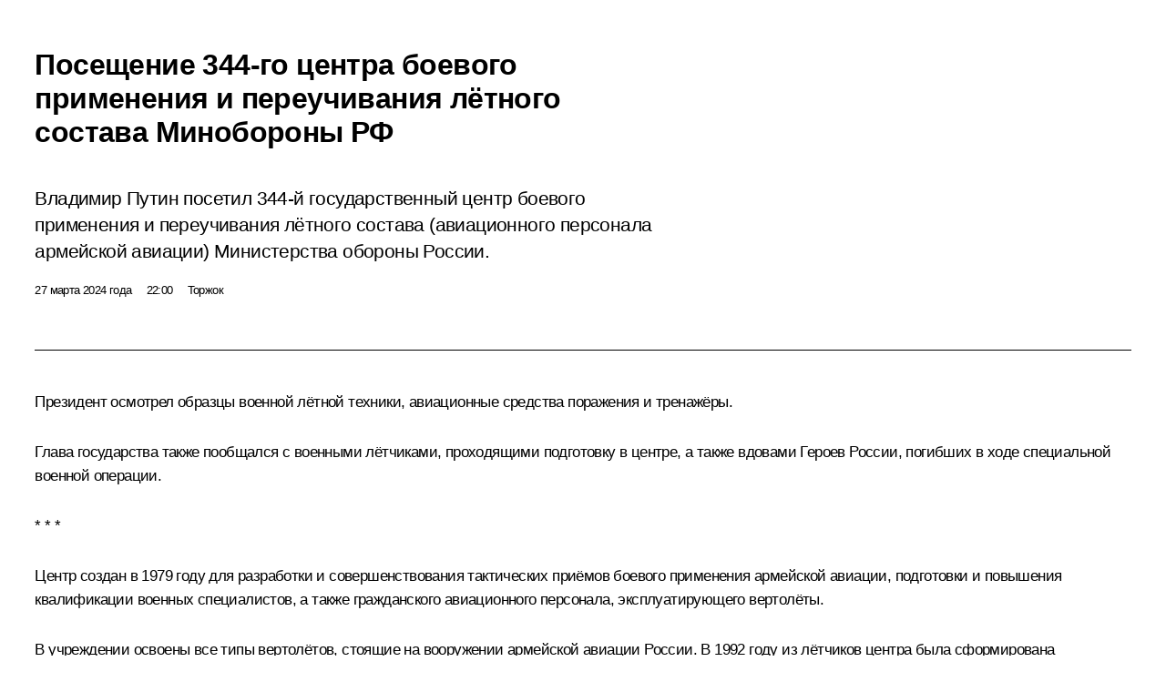

--- FILE ---
content_type: text/html; charset=UTF-8
request_url: http://kremlin.ru/events/president/news/73749/print
body_size: 21988
content:
<!doctype html> <!--[if lt IE 7 ]> <html class="ie6" lang="ru"> <![endif]--> <!--[if IE 7 ]> <html class="ie7" lang="ru"> <![endif]--> <!--[if IE 8 ]> <html class="ie8" lang="ru"> <![endif]--> <!--[if IE 9 ]> <html class="ie9" lang="ru"> <![endif]--> <!--[if gt IE 8]><!--> <html lang="ru" class="no-js" itemscope="itemscope" xmlns="http://www.w3.org/1999/xhtml" itemtype="http://schema.org/ItemPage" prefix="og: http://ogp.me/ns# video: http://ogp.me/ns/video# ya: http://webmaster.yandex.ru/vocabularies/"> <!--<![endif]--> <head> <meta charset="utf-8"/> <title itemprop="name">Посещение 344-го центра боевого применения и переучивания лётного состава Минобороны РФ • Президент России</title> <meta name="description" content="Владимир Путин посетил 344-й государственный центр боевого применения и переучивания лётного состава (авиационного персонала армейской авиации) Министерства обороны России."/> <meta name="keywords" content="Новости ,Деятельность Президента"/> <meta itemprop="inLanguage" content="ru"/> <meta name="msapplication-TileColor" content="#091a42"> <meta name="theme-color" content="#ffffff"> <meta name="theme-color" content="#091A42" />  <meta name="viewport" content="width=device-width,initial-scale=1,minimum-scale=0.7,ya-title=#061a44"/>  <meta name="apple-mobile-web-app-capable" content="yes"/> <meta name="apple-mobile-web-app-title" content="Президент России"/> <meta name="format-detection" content="telephone=yes"/> <meta name="apple-mobile-web-app-status-bar-style" content="default"/>  <meta name="msapplication-TileColor" content="#061a44"/> <meta name="msapplication-TileImage" content="/static/mstile-144x144.png"/> <meta name="msapplication-allowDomainApiCalls" content="true"/> <meta name="msapplication-starturl" content="/"/> <meta name="theme-color" content="#061a44"/> <meta name="application-name" content="Президент России"/>   <meta property="og:site_name" content="Президент России"/>  <meta name="twitter:site" content="@KremlinRussia"/>   <meta property="og:type" content="article"/>  <meta property="og:title" content="Посещение 344-го центра боевого применения и переучивания лётного состава Минобороны РФ"/> <meta property="og:description" content="Владимир Путин посетил 344-й государственный центр боевого применения и переучивания лётного состава (авиационного персонала армейской авиации) Министерства обороны России."/> <meta property="og:url" content="http://kremlin.ru/events/president/news/73749"/> <meta property="og:image" content="http://static.kremlin.ru/media/events/photos/medium/lAqcaIgVwHRP8qOq598zRVYJ12BrexkV.jpg"/>    <meta property="ya:ovs:adult" content="false"/>  <meta property="ya:ovs:upload_date" content="2024-03-27"/>      <meta name="twitter:card" content="summary"/>   <meta name="twitter:description" content="Владимир Путин посетил 344-й государственный центр боевого применения и переучивания лётного состава (авиационного персонала армейской авиации) Министерства обороны России."/> <meta name="twitter:title" content="Посещение 344-го центра боевого применения и переучивания лётного состава Минобороны РФ"/>    <meta name="twitter:image:src" content="http://static.kremlin.ru/media/events/photos/medium/lAqcaIgVwHRP8qOq598zRVYJ12BrexkV.jpg"/> <meta name="twitter:image:width" content="680"/> <meta name="twitter:image:height" content="420"/>           <link rel="icon" type="image/png" href="/static/favicon-32x32.png" sizes="32x32"/>   <link rel="icon" type="image/png" href="/static/favicon-96x96.png" sizes="96x96"/>   <link rel="icon" type="image/png" href="/static/favicon-16x16.png" sizes="16x16"/>    <link rel="icon" type="image/png" href="/static/android-chrome-192x192.png" sizes="192x192"/> <link rel="manifest" href="/static/ru/manifest.json"/>         <link rel="apple-touch-icon" href="/static/apple-touch-icon-57x57.png" sizes="57x57"/>   <link rel="apple-touch-icon" href="/static/apple-touch-icon-60x60.png" sizes="60x60"/>   <link rel="apple-touch-icon" href="/static/apple-touch-icon-72x72.png" sizes="72x72"/>   <link rel="apple-touch-icon" href="/static/apple-touch-icon-76x76.png" sizes="76x76"/>   <link rel="apple-touch-icon" href="/static/apple-touch-icon-114x114.png" sizes="114x114"/>   <link rel="apple-touch-icon" href="/static/apple-touch-icon-120x120.png" sizes="120x120"/>   <link rel="apple-touch-icon" href="/static/apple-touch-icon-144x144.png" sizes="144x144"/>   <link rel="apple-touch-icon" href="/static/apple-touch-icon-152x152.png" sizes="152x152"/>   <link rel="apple-touch-icon" href="/static/apple-touch-icon-180x180.png" sizes="180x180"/>               <link rel="stylesheet" type="text/css" media="all" href="/static/css/screen.css?12bb0da1b2"/> <link rel="stylesheet" href="/static/css/print.css" media="all"/>  <!--[if lt IE 9]> <link rel="stylesheet" href="/static/css/ie8.css"/> <script type="text/javascript" src="/static/js/vendor/html5shiv.js"></script> <script type="text/javascript" src="/static/js/vendor/respond.src.js"></script> <script type="text/javascript" src="/static/js/vendor/Konsole.js"></script> <![endif]--> <!--[if lte IE 9]> <link rel="stylesheet" href="/static/css/ie9.css"/> <script type="text/javascript" src="/static/js/vendor/ierange-m2.js"></script> <![endif]--> <!--[if lte IE 6]> <link rel="stylesheet" href="/static/css/ie6.css"/> <![endif]--> <link rel="alternate" type="text/html" hreflang="en" href="http://en.kremlin.ru/events/president/news/73749/print"/>   <link rel="author" href="/about"/> <link rel="home" href="/"/> <link rel="search" href="/opensearch.xml" title="Президент России" type="application/opensearchdescription+xml"/> <link rel="image_src" href="http://static.kremlin.ru/media/events/photos/medium/lAqcaIgVwHRP8qOq598zRVYJ12BrexkV.jpg" /><link rel="canonical" href="http://kremlin.ru/events/president/news/73749" /> <script type="text/javascript">
window.config = {staticUrl: '/static/',mediaUrl: 'http://static.kremlin.ru/media/',internalDomains: 'kremlin.ru|uznai-prezidenta.ru|openkremlin.ru|президент.рф|xn--d1abbgf6aiiy.xn--p1ai'};
</script></head> <body class=" is-reading"> <div class="header" itemscope="itemscope" itemtype="http://schema.org/WPHeader" role="banner"> <div class="topline topline__menu"> <a class="topline__toggleaside" accesskey="=" aria-label="Меню портала" role="button" href="#sidebar" title="Меню портала"><i></i></a> <div class="topline__in"> <a href="/" class="topline__head" rel="home" accesskey="1" data-title="Президент России"> <i class="topline__logo"></i>Президент России</a> <div class="topline__togglemore" data-url="/mobile-menu"> <i class="topline__togglemore_button"></i> </div> <div class="topline__more"> <nav aria-label="Основное меню"> <ul class="nav"><li class="nav__item" itemscope="itemscope" itemtype="http://schema.org/SiteNavigationElement"> <a href="/events/president/news" class="nav__link is-active" accesskey="2" itemprop="url"><span itemprop="name">События</span></a> </li><li class="nav__item" itemscope="itemscope" itemtype="http://schema.org/SiteNavigationElement"> <a href="/structure/president" class="nav__link" accesskey="3" itemprop="url"><span itemprop="name">Структура</span></a> </li><li class="nav__item" itemscope="itemscope" itemtype="http://schema.org/SiteNavigationElement"> <a href="/multimedia/video" class="nav__link" accesskey="4" itemprop="url"><span itemprop="name">Видео и фото</span></a> </li><li class="nav__item" itemscope="itemscope" itemtype="http://schema.org/SiteNavigationElement"> <a href="/acts/news" class="nav__link" accesskey="5" itemprop="url"><span itemprop="name">Документы</span></a> </li><li class="nav__item" itemscope="itemscope" itemtype="http://schema.org/SiteNavigationElement"> <a href="/contacts" class="nav__link" accesskey="6" itemprop="url"><span itemprop="name">Контакты</span></a> </li> <li class="nav__item last" itemscope="itemscope" itemtype="http://schema.org/SiteNavigationElement"> <a class="nav__link nav__link_search" href="/search" accesskey="7" itemprop="url" title="Глобальный поиск по сайту"> <span itemprop="name">Поиск</span> </a> </li>  </ul> </nav> </div> </div> </div>  <div class="search"> <ul class="search__filter"> <li class="search__filter__item is-active"> <a class="search_without_filter">Искать на сайте</a> </li>   <li class="search__filter__item bank_docs"><a href="/acts/bank">или по банку документов</a></li>  </ul> <div class="search__in">   <form name="search" class="form search__form simple_search" method="get" action="/search" tabindex="-1" role="search" aria-labelledby="search__form__input__label"> <fieldset>  <legend> <label for="search__form__input" class="search__title_main" id="search__form__input__label">Введите запрос для поиска</label> </legend>  <input type="hidden" name="section" class="search__section_value"/> <input type="hidden" name="since" class="search__since_value"/> <input type="hidden" name="till" class="search__till_value"/> <span class="form__field input_wrapper"> <input type="text" name="query" class="search__form__input" id="search__form__input" lang="ru" accesskey="-"  required="required" size="74" title="Введите запрос для поиска" autocomplete="off" data-autocomplete-words-url="/_autocomplete/words" data-autocomplete-url="/_autocomplete"/> <i class="search_icon"></i> <span class="text_overflow__limiter"></span> </span> <span class="form__field button__wrapper">  <button id="search-simple-search-button" class="submit search__form__button">Найти</button> </span> </fieldset> </form>     <form name="doc_search" class="form search__form docs_search" method="get" tabindex="-1" action="/acts/bank/search"> <fieldset> <legend> Поиск по документам </legend>  <div class="form__field form__field_medium"> <label for="doc_search-title-or-number-input"> Название документа или его номер </label> <input type="text" name="title" id="doc_search-title-or-number-input" class="input_doc"  lang="ru" autocomplete="off"/> </div> <div class="form__field form__field_medium"> <label for="doc_search-text-input">Текст в документе</label> <input type="text" name="query" id="doc_search-text-input"  lang="ru"/> </div> <div class="form__field form__fieldlong"> <label for="doc_search-type-select">Вид документа</label> <div class="select2_wrapper"> <select id="doc_search-type-select" name="type" class="select2 dropdown_select"> <option value="" selected="selected"> Все </option>  <option value="3">Указ</option>  <option value="4">Распоряжение</option>  <option value="5">Федеральный закон</option>  <option value="6">Федеральный конституционный закон</option>  <option value="7">Послание</option>  <option value="8">Закон Российской Федерации о поправке к Конституции Российской Федерации</option>  <option value="1">Кодекс</option>  </select> </div> </div> <div class="form__field form__field_halflonger"> <label id="doc_search-force-label"> Дата вступления в силу...</label>   <div class="search__form__date period">      <a href="#" role="button" aria-describedby="doc_search-force-label" class="dateblock" data-target="#doc_search-force_since-input" data-min="1991-01-01" data-max="2028-08-01" data-value="2025-11-05" data-start-value="1991-01-01" data-end-value="2028-08-01" data-range="true">  </a> <a class="clear_date_filter hidden" href="#clear" role="button" aria-label="Сбросить дату"><i></i></a> </div>  <input type="hidden" name="force_since" id="doc_search-force_since-input" /> <input type="hidden" name="force_till" id="doc_search-force_till-input" />      </div> <div class="form__field form__field_halflonger"> <label>или дата принятия</label>   <div class="search__form__date period">      <a href="#" role="button" aria-describedby="doc_search-date-label" class="dateblock" data-target="#doc_search-date_since-input" data-min="1991-01-01" data-max="2025-11-05" data-value="2025-11-05" data-start-value="1991-01-01" data-end-value="2025-11-05" data-range="true">  </a> <a class="clear_date_filter hidden" href="#clear" role="button" aria-label="Сбросить дату"><i></i></a> </div>  <input type="hidden" name="date_since" id="doc_search-date_since-input" /> <input type="hidden" name="date_till" id="doc_search-date_till-input" />      </div> <div class="form__field form__fieldshort"> <button type="submit" class="submit search__form__button"> Найти документ </button> </div> </fieldset> <div class="pravo_link">Официальный портал правовой информации <a href="http://pravo.gov.ru/" target="_blank">pravo.gov.ru</a> </div> </form>   </div> </div>  <div class="topline_nav_mobile"></div>  </div> <div class="main-wrapper"> <div class="subnav-view" role="complementary" aria-label="Дополнительное меню"></div> <div class="wrapsite"> <div class="content-view" role="main"></div><div class="footer" id="footer" itemscope="itemscope" itemtype="http://schema.org/WPFooter"> <div class="footer__in"> <div role="complementary" aria-label="Карта портала"> <div class="footer__mobile"> <a href="/"> <i class="footer__logo_mob"></i> <div class="mobile_title">Президент России</div> <div class="mobile_caption">Версия официального сайта для мобильных устройств</div> </a> </div> <div class="footer__col col_mob"> <h2 class="footer_title">Разделы сайта Президента<br/>России</h2> <ul class="footer_list nav_mob"><li class="footer_list_item" itemscope="itemscope" itemtype="http://schema.org/SiteNavigationElement"> <a href="/events/president/news"  class="is-active" itemprop="url"> <span itemprop="name">События</span> </a> </li> <li class="footer_list_item" itemscope="itemscope" itemtype="http://schema.org/SiteNavigationElement"> <a href="/structure/president"  itemprop="url"> <span itemprop="name">Структура</span> </a> </li> <li class="footer_list_item" itemscope="itemscope" itemtype="http://schema.org/SiteNavigationElement"> <a href="/multimedia/video"  itemprop="url"> <span itemprop="name">Видео и фото</span> </a> </li> <li class="footer_list_item" itemscope="itemscope" itemtype="http://schema.org/SiteNavigationElement"> <a href="/acts/news"  itemprop="url"> <span itemprop="name">Документы</span> </a> </li> <li class="footer_list_item" itemscope="itemscope" itemtype="http://schema.org/SiteNavigationElement"> <a href="/contacts"  itemprop="url"> <span itemprop="name">Контакты</span> </a> </li>  <li class="footer__search footer_list_item footer__search_open" itemscope="itemscope" itemtype="http://schema.org/SiteNavigationElement"> <a href="/search" itemprop="url"> <i></i> <span itemprop="name">Поиск</span> </a> </li> <li class="footer__search footer_list_item footer__search_hidden" itemscope="itemscope" itemtype="http://schema.org/SiteNavigationElement"> <a href="/search" itemprop="url"> <i></i> <span itemprop="name">Поиск</span> </a> </li> <li class="footer__smi footer_list_item" itemscope="itemscope" itemtype="http://schema.org/SiteNavigationElement"> <a href="/press/announcements" itemprop="url" class="is-special"><i></i><span itemprop="name">Для СМИ</span></a> </li> <li class="footer_list_item" itemscope="itemscope" itemtype="http://schema.org/SiteNavigationElement"> <a href="/subscribe" itemprop="url"><i></i><span itemprop="name">Подписаться</span></a> </li> <li class="footer_list_item hidden_mob" itemscope="itemscope" itemtype="http://schema.org/SiteNavigationElement"> <a href="/catalog/glossary" itemprop="url" rel="glossary"><span itemprop="name">Справочник</span></a> </li> </ul> <ul class="footer_list"> <li class="footer__special" itemscope="itemscope" itemtype="http://schema.org/SiteNavigationElement"> <a href="http://special.kremlin.ru/events/president/news" itemprop="url" class="is-special no-warning"><i></i><span itemprop="name">Версия для людей с ограниченными возможностями</span></a> </li> </ul> <ul class="footer_list nav_mob"> <li itemscope="itemscope" itemtype="http://schema.org/SiteNavigationElement" class="language footer_list_item">   <a href="http://en.kremlin.ru/events/president/news/73749/print" rel="alternate" hreflang="en" itemprop="url" class=" no-warning"> <span itemprop="name">English</span> </a> <meta itemprop="inLanguage" content="en"/>   </li> </ul> </div> <div class="footer__col"> <h2 class="footer_title">Информационные ресурсы<br/>Президента России</h2> <ul class="footer_list"> <li class="footer__currentsite footer_list_item" itemscope="itemscope" itemtype="http://schema.org/SiteNavigationElement"> <a href="/" itemprop="url">Президент России<span itemprop="name">Текущий ресурс</span> </a> </li> <li class="footer_list_item"> <a href="http://kremlin.ru/acts/constitution" class="no-warning">Конституция России</a> </li> <li class="footer_list_item"> <a href="http://flag.kremlin.ru/" class="no-warning" rel="external">Государственная символика</a> </li> <li class="footer_list_item"> <a href="https://letters.kremlin.ru/" class="no-warning" rel="external">Обратиться к Президенту</a> </li>  <li class="footer_list_item"> <a href="http://kids.kremlin.ru/" class="no-warning" rel="external"> Президент России —<br/>гражданам школьного возраста </a> </li> <li class="footer_list_item"> <a href="http://tours.kremlin.ru/" class="no-warning" rel="external">Виртуальный тур по<br/>Кремлю</a> </li>  <li class="footer_list_item"> <a href="http://putin.kremlin.ru/" class="no-warning" rel="external">Владимир Путин —<br/>личный сайт</a> </li>  <li class="footer_list_item"> <a href="http://nature.kremlin.ru" class="no-warning" rel="external"> Дикая природа России </a> </li>  </ul> </div> <div class="footer__col"> <h2 class="footer_title">Официальные сетевые ресурсы<br/>Президента России</h2> <ul class="footer_list"> <li class="footer_list_item"> <a href="https://t.me/news_kremlin" rel="me" target="_blank">Telegram-канал</a> </li>  <li class="footer_list_item"> <a href="https://max.ru/news_kremlin" rel="me" target="_blank"> MAX </a> </li> <li class="footer_list_item"> <a href="https://vk.com/kremlin_news" rel="me" target="_blank"> ВКонтакте </a> </li>  <li class="footer_list_item"> <a href="https://rutube.ru/u/kremlin/" rel="me" target="_blank">Rutube</a> </li> <li class="footer_list_item"> <a href="http://www.youtube.ru/user/kremlin" rel="me" target="_blank">YouTube</a> </li> </ul> </div>  <div class="footer__col footer__col_last"> <h2 class="footer_title">Правовая и техническая информация</h2> <ul class="footer_list technical_info"> <li class="footer_list_item" itemscope="itemscope" itemtype="http://schema.org/SiteNavigationElement"> <a href="/about" itemprop="url"> <span itemprop="name">О портале</span> </a> </li> <li class="footer_list_item" itemscope="itemscope" itemtype="http://schema.org/SiteNavigationElement"> <a href="/about/copyrights" itemprop="url"><span itemprop="name">Об использовании информации сайта</span></a> </li> <li class="footer_list_item" itemscope="itemscope" itemtype="http://schema.org/SiteNavigationElement"> <a href="/about/privacy" itemprop="url"><span itemprop="name">О персональных данных пользователей</span></a> </li> <li class="footer_list_item" itemscope="itemscope" itemtype="http://schema.org/SiteNavigationElement"> <a href="/contacts#mailto" itemprop="url"><span itemprop="name">Написать в редакцию</span></a> </li> </ul> </div> </div> <div role="contentinfo"> <div class="footer__license"> <p>Все материалы сайта доступны по лицензии:</p> <p><a href="http://creativecommons.org/licenses/by/4.0/deed.ru" hreflang="ru" class="underline" rel="license" target="_blank">Creative Commons Attribution 4.0 International</a></p> </div> <div class="footer__copy"><span class="flag_white">Администрация </span><span class="flag_blue">Президента России</span><span class="flag_red">2025 год</span> </div> </div> <div class="footer__logo"></div> </div> </div> </div> </div> <div class="gallery__wrap"> <div class="gallery__overlay"></div> <div class="gallery" role="complementary" aria-label="Полноэкранная галерея"></div> </div> <div class="read" role="complementary" aria-label="Материал для чтения" data-href="http://kremlin.ru/events/president/news/73749/print" data-stream-url="/events/president/news/by-date/27.03.2024"> <div class="read__close_wrapper"> <a href="/events/president/news/by-date/27.03.2024" class="read__close" title="Нажмите Esc, чтобы закрыть"><i></i></a> </div> <div class="read__scroll" role="tabpanel"> <article class="read__in hentry h-entry" itemscope="itemscope" itemtype="http://schema.org/NewsArticle" id="event-73749" role="document" aria-describedby="read-lead"> <div class="read__content"> <div class="read__top">  <div class="width_limiter"> <a href="/events/president/news" class="read__categ" rel="category" data-info="Открыть">События</a> <h1 class="entry-title p-name" itemprop="name">Посещение 344-го центра боевого применения и переучивания лётного состава Минобороны РФ</h1> <div class="read__lead entry-summary p-summary" itemprop="description" role="heading" id="read-lead">  <div><p>Владимир Путин посетил 344-й государственный центр боевого применения и переучивания лётного состава
(авиационного персонала армейской авиации) Министерства обороны России. </p></div>   </div> <div class="read__meta"><time class="read__published" datetime="2024-03-27" itemprop="datePublished">27 марта 2024 года</time>  <div class="read__time">22:00</div>  <div class="read__place p-location"><i></i>Торжок</div> <meta itemprop="inLanguage" content="ru"/> </div> </div> </div> <div class="entry-content e-content read__internal_content" itemprop="articleBody">       <div class="slider masha-ignore" id="slider-16945" role="listbox"><div class="slider__slides"  data-cycle-caption-template="{{slideNum}} из {{slideCount}}" data-cycle-starting-slide="9">    <div class="slide" data-cycle-desc="В ходе посещения 344-го центра боевого применения и переучивания лётного состава Минобороны РФ. С начальником воздушно-огневой и тактической подготовки центра Героем России Александром Карамышевым."> <div class="slider__block" data-text="В ходе посещения 344-го центра боевого применения и переучивания лётного состава Минобороны РФ. С начальником воздушно-огневой и тактической подготовки центра Героем России Александром Карамышевым."> <img    src="http://static.kremlin.ru/media/events/photos/big/OvhrVjqATxsgcLYz31X0Cv1n5ML0pXYm.jpg" srcset="http://static.kremlin.ru/media/events/photos/big2x/1rWBhN4q0KdpKkhoBkA6vAhx9DlBPqJb.jpg 2x" style="background:rgb(110, 106, 94);background:linear-gradient(180deg, #6e6a5e 0%, rgba(110,106,94,0) 100%),linear-gradient(270deg, #a19890 0%, rgba(161,152,144,0) 100%),linear-gradient(90deg, #373927 0%, rgba(55,57,39,0) 100%),linear-gradient(0deg, #ccc2ad 0%, rgba(204,194,173,0) 100%);"    width="940" height="580"  data-text="В ходе посещения 344-го центра боевого применения и переучивания лётного состава Минобороны РФ. С начальником воздушно-огневой и тактической подготовки центра Героем России Александром Карамышевым." alt="В ходе посещения 344-го центра боевого применения и переучивания лётного состава Минобороны РФ. С начальником воздушно-огневой и тактической подготовки центра Героем России Александром Карамышевым." class="" id="photo-75576" itemprop="contentUrl" data-cycle-desc="В ходе посещения 344-го центра боевого применения и переучивания лётного состава Минобороны РФ. С начальником воздушно-огневой и тактической подготовки центра Героем России Александром Карамышевым."/> <meta itemprop="thumbnailUrl" content="http://static.kremlin.ru/media/events/photos/small/Z7dTq8nyAFRB1JLHjWeKPDmqfNIktlPU.jpg"/> <meta itemprop="datePublished" content="2024-03-27"/> </div> </div>   <div class="slide" data-cycle-desc="В ходе посещения 344-го центра боевого применения и переучивания лётного состава Минобороны РФ."> <div class="slider__block" data-text="В ходе посещения 344-го центра боевого применения и переучивания лётного состава Минобороны РФ."> <img    src="http://static.kremlin.ru/media/events/photos/big/6ANjwF5fZfYkZ3frnjpBkAt5jDtogvnH.jpg" srcset="http://static.kremlin.ru/media/events/photos/big2x/4bAVleUAavj7t30u1Zk836ARBf25rBdA.jpg 2x" style="background:rgb(46, 54, 67);background:linear-gradient(180deg, #2e3643 0%, rgba(46,54,67,0) 100%),linear-gradient(0deg, #9ba089 0%, rgba(155,160,137,0) 100%),linear-gradient(90deg, #565e62 0%, rgba(86,94,98,0) 100%),linear-gradient(270deg, #6d81a0 0%, rgba(109,129,160,0) 100%);"    width="940" height="580"  data-text="В ходе посещения 344-го центра боевого применения и переучивания лётного состава Минобороны РФ." alt="В ходе посещения 344-го центра боевого применения и переучивания лётного состава Минобороны РФ." class="" id="photo-75578" itemprop="contentUrl" data-cycle-desc="В ходе посещения 344-го центра боевого применения и переучивания лётного состава Минобороны РФ."/> <meta itemprop="thumbnailUrl" content="http://static.kremlin.ru/media/events/photos/small/0TAYZR6KHCr7iNZq0XC8EbN7l91ZAb6r.jpg"/> <meta itemprop="datePublished" content="2024-03-27"/> </div> </div>   <div class="slide" data-cycle-desc="В ходе посещения 344-го центра боевого применения и переучивания лётного состава Минобороны РФ. С начальником центра Андреем Поповым (слева) и начальником воздушно-огневой и тактической подготовки центра Героем России Александром Карамышевым. Фото: Сергей Карпухин, ТАСС"> <div class="slider__block" data-text="В ходе посещения 344-го центра боевого применения и переучивания лётного состава Минобороны РФ. С начальником центра Андреем Поповым (слева) и начальником воздушно-огневой и тактической подготовки центра Героем России Александром Карамышевым."> <img    src="http://static.kremlin.ru/media/events/photos/big/nzz6XZB7nK2hYaA8dLriROHmrF0yv6VU.jpg" srcset="http://static.kremlin.ru/media/events/photos/big2x/eNcK24Xh9Exzn8sjyyal4QsYfjxW9916.jpg 2x" style="background:rgb(255, 239, 196);background:linear-gradient(0deg, #ffefc4 0%, rgba(255,239,196,0) 100%),linear-gradient(90deg, #2f3026 0%, rgba(47,48,38,0) 100%),linear-gradient(270deg, #bbb4a0 0%, rgba(187,180,160,0) 100%),linear-gradient(180deg, #89846e 0%, rgba(137,132,110,0) 100%);"    width="940" height="580"  data-text="В ходе посещения 344-го центра боевого применения и переучивания лётного состава Минобороны РФ. С начальником центра Андреем Поповым (слева) и начальником воздушно-огневой и тактической подготовки центра Героем России Александром Карамышевым." alt="В ходе посещения 344-го центра боевого применения и переучивания лётного состава Минобороны РФ. С начальником центра Андреем Поповым (слева) и начальником воздушно-огневой и тактической подготовки центра Героем России Александром Карамышевым." class="" id="photo-75574" itemprop="contentUrl" data-cycle-desc="В ходе посещения 344-го центра боевого применения и переучивания лётного состава Минобороны РФ. С начальником центра Андреем Поповым (слева) и начальником воздушно-огневой и тактической подготовки центра Героем России Александром Карамышевым."/> <meta itemprop="thumbnailUrl" content="http://static.kremlin.ru/media/events/photos/small/YSXkTTVzARt5Gq8jAS3gcEORXWxih7UA.jpg"/> <meta itemprop="datePublished" content="2024-03-27"/> </div> </div>   <div class="slide" data-cycle-desc="В ходе посещения 344-го центра боевого применения и переучивания лётного состава Минобороны РФ. С начальником воздушно-огневой и тактической подготовки центра Героем России Александром Карамышевым. Фото: Сергей Карпухин, ТАСС"> <div class="slider__block" data-text="В ходе посещения 344-го центра боевого применения и переучивания лётного состава Минобороны РФ. С начальником воздушно-огневой и тактической подготовки центра Героем России Александром Карамышевым."> <img    src="http://static.kremlin.ru/media/events/photos/big/BRdaQWlkHicHtjSi0518Rismd3MxtYVk.jpg" srcset="http://static.kremlin.ru/media/events/photos/big2x/ezfrHekFVEPM4uIax6wZwbcAxsy1sHYI.jpg 2x" style="background:rgb(225, 202, 160);background:linear-gradient(270deg, #e1caa0 0%, rgba(225,202,160,0) 100%),linear-gradient(90deg, #68623d 0%, rgba(104,98,61,0) 100%),linear-gradient(180deg, #a2a699 0%, rgba(162,166,153,0) 100%),linear-gradient(0deg, #2b291e 0%, rgba(43,41,30,0) 100%);"    width="940" height="580"  data-text="В ходе посещения 344-го центра боевого применения и переучивания лётного состава Минобороны РФ. С начальником воздушно-огневой и тактической подготовки центра Героем России Александром Карамышевым." alt="В ходе посещения 344-го центра боевого применения и переучивания лётного состава Минобороны РФ. С начальником воздушно-огневой и тактической подготовки центра Героем России Александром Карамышевым." class="" id="photo-75575" itemprop="contentUrl" data-cycle-desc="В ходе посещения 344-го центра боевого применения и переучивания лётного состава Минобороны РФ. С начальником воздушно-огневой и тактической подготовки центра Героем России Александром Карамышевым."/> <meta itemprop="thumbnailUrl" content="http://static.kremlin.ru/media/events/photos/small/tANs0cTGHwXMxmrDiorHRJuci4BPBFBI.jpg"/> <meta itemprop="datePublished" content="2024-03-27"/> </div> </div>   <div class="slide" data-cycle-desc="В ходе посещения 344-го центра боевого применения и переучивания лётного состава Минобороны РФ."> <div class="slider__block" data-text="В ходе посещения 344-го центра боевого применения и переучивания лётного состава Минобороны РФ."> <img    src="http://static.kremlin.ru/media/events/photos/big/AgABkjkMVtA1n4RAOJoWdAwiaZJXDUzA.jpg" srcset="http://static.kremlin.ru/media/events/photos/big2x/CHXN9wbRZwyCd2C73XbLADtLN6USAKM5.jpg 2x" style="background:rgb(131, 99, 89);background:linear-gradient(0deg, #836359 0%, rgba(131,99,89,0) 100%),linear-gradient(270deg, #d1b19b 0%, rgba(209,177,155,0) 100%),linear-gradient(180deg, #202f2b 0%, rgba(32,47,43,0) 100%),linear-gradient(90deg, #fafb12 0%, rgba(250,251,18,0) 100%);"    width="940" height="580"  data-text="В ходе посещения 344-го центра боевого применения и переучивания лётного состава Минобороны РФ." alt="В ходе посещения 344-го центра боевого применения и переучивания лётного состава Минобороны РФ." class="" id="photo-75582" itemprop="contentUrl" data-cycle-desc="В ходе посещения 344-го центра боевого применения и переучивания лётного состава Минобороны РФ."/> <meta itemprop="thumbnailUrl" content="http://static.kremlin.ru/media/events/photos/small/pPrxzf8icnouTWZBfDIP8EYbvLtG1IZN.jpg"/> <meta itemprop="datePublished" content="2024-03-27"/> </div> </div>   <div class="slide" data-cycle-desc="В ходе посещения 344-го центра боевого применения и переучивания лётного состава Минобороны РФ."> <div class="slider__block" data-text="В ходе посещения 344-го центра боевого применения и переучивания лётного состава Минобороны РФ."> <img    src="http://static.kremlin.ru/media/events/photos/big/Ofz4LkS0Anxx56loejnIANsb2EdMWVLb.jpg" srcset="http://static.kremlin.ru/media/events/photos/big2x/EuXw2NRVDxZJz6CR2XI6kQcJnfUrW5sc.jpg 2x" style="background:rgb(125, 135, 137);background:linear-gradient(180deg, #7d8789 0%, rgba(125,135,137,0) 100%),linear-gradient(90deg, #1b2049 0%, rgba(27,32,73,0) 100%),linear-gradient(0deg, #57635d 0%, rgba(87,99,93,0) 100%),linear-gradient(270deg, #bb907d 0%, rgba(187,144,125,0) 100%);"    width="940" height="580"  data-text="В ходе посещения 344-го центра боевого применения и переучивания лётного состава Минобороны РФ." alt="В ходе посещения 344-го центра боевого применения и переучивания лётного состава Минобороны РФ." class="" id="photo-75583" itemprop="contentUrl" data-cycle-desc="В ходе посещения 344-го центра боевого применения и переучивания лётного состава Минобороны РФ."/> <meta itemprop="thumbnailUrl" content="http://static.kremlin.ru/media/events/photos/small/dMr8wvAJNc1t1ir24so7aAURU4woYs0D.jpg"/> <meta itemprop="datePublished" content="2024-03-27"/> </div> </div>   <div class="slide" data-cycle-desc="В ходе посещения 344-го центра боевого применения и переучивания лётного состава Минобороны РФ."> <div class="slider__block" data-text="В ходе посещения 344-го центра боевого применения и переучивания лётного состава Минобороны РФ."> <img    src="http://static.kremlin.ru/media/events/photos/big/1L93ETnfohX01V6hO6O7o5bex8BpGnqD.jpg" srcset="http://static.kremlin.ru/media/events/photos/big2x/E9extTTIHqev1vZXAIs5KN6HWjOZd2gx.jpg 2x" style="background:rgb(45, 1, 2);background:linear-gradient(90deg, #2d0102 0%, rgba(45,1,2,0) 100%),linear-gradient(0deg, #c3332c 0%, rgba(195,51,44,0) 100%),linear-gradient(180deg, #08c085 0%, rgba(8,192,133,0) 100%),linear-gradient(270deg, #62f2d8 0%, rgba(98,242,216,0) 100%);"    width="940" height="580"  data-text="В ходе посещения 344-го центра боевого применения и переучивания лётного состава Минобороны РФ." alt="В ходе посещения 344-го центра боевого применения и переучивания лётного состава Минобороны РФ." class="" id="photo-75584" itemprop="contentUrl" data-cycle-desc="В ходе посещения 344-го центра боевого применения и переучивания лётного состава Минобороны РФ."/> <meta itemprop="thumbnailUrl" content="http://static.kremlin.ru/media/events/photos/small/78qg3JJBBPAxFAeXbDiEdvzV00mXAyPy.jpg"/> <meta itemprop="datePublished" content="2024-03-27"/> </div> </div>   <div class="slide" data-cycle-desc="В ходе посещения 344-го центра боевого применения и переучивания лётного состава Минобороны РФ. Фото: Михаил Метцель, ТАСС"> <div class="slider__block" data-text="В ходе посещения 344-го центра боевого применения и переучивания лётного состава Минобороны РФ."> <img    src="http://static.kremlin.ru/media/events/photos/big/HSLpYhJGPL5JmuAvz38GO9AYSitE9TjI.jpg" srcset="http://static.kremlin.ru/media/events/photos/big2x/QtrUEDykBeTAMJzkkdObe8u7ETqntKtF.jpg 2x" style="background:rgb(59, 80, 79);background:linear-gradient(180deg, #3b504f 0%, rgba(59,80,79,0) 100%),linear-gradient(90deg, #02e8be 0%, rgba(2,232,190,0) 100%),linear-gradient(0deg, #8b9a8f 0%, rgba(139,154,143,0) 100%),linear-gradient(270deg, #c0fdfd 0%, rgba(192,253,253,0) 100%);"    width="940" height="580"  data-text="В ходе посещения 344-го центра боевого применения и переучивания лётного состава Минобороны РФ." alt="В ходе посещения 344-го центра боевого применения и переучивания лётного состава Минобороны РФ." class="" id="photo-75586" itemprop="contentUrl" data-cycle-desc="В ходе посещения 344-го центра боевого применения и переучивания лётного состава Минобороны РФ."/> <meta itemprop="thumbnailUrl" content="http://static.kremlin.ru/media/events/photos/small/xzH1LQx7o3rkFnAR5hj5d1erPzNqyAVA.jpg"/> <meta itemprop="datePublished" content="2024-03-27"/> </div> </div>   <div class="slide" data-cycle-desc="Владимир Путин пообщался с военными лётчиками, проходящими подготовку в 344-м центре боевого применения и переучивания лётного состава Минобороны РФ."> <div class="slider__block" data-text="Владимир Путин пообщался с военными лётчиками, проходящими подготовку в 344-м центре боевого применения и переучивания лётного состава Минобороны РФ."> <img    src="http://static.kremlin.ru/media/events/photos/big/xvCwcJrXMA90KGpi5EZoUy2O1YLtdhwh.jpg" srcset="http://static.kremlin.ru/media/events/photos/big2x/QysS80C8utJkbocA7yjW6Uvlaid7oJDB.jpg 2x" style="background:rgb(246, 251, 224);background:linear-gradient(180deg, #f6fbe0 0%, rgba(246,251,224,0) 100%),linear-gradient(0deg, #1e2d4c 0%, rgba(30,45,76,0) 100%),linear-gradient(270deg, #3d3f7a 0%, rgba(61,63,122,0) 100%),linear-gradient(90deg, #637253 0%, rgba(99,114,83,0) 100%);"    width="940" height="580"  data-text="Владимир Путин пообщался с военными лётчиками, проходящими подготовку в 344-м центре боевого применения и переучивания лётного состава Минобороны РФ." alt="Владимир Путин пообщался с военными лётчиками, проходящими подготовку в 344-м центре боевого применения и переучивания лётного состава Минобороны РФ." class="" id="photo-75585" itemprop="contentUrl" data-cycle-desc="Владимир Путин пообщался с военными лётчиками, проходящими подготовку в 344-м центре боевого применения и переучивания лётного состава Минобороны РФ."/> <meta itemprop="thumbnailUrl" content="http://static.kremlin.ru/media/events/photos/small/J1mednan75OICO5hJy8c0UZYTx03b3hJ.jpg"/> <meta itemprop="datePublished" content="2024-03-27"/> </div> </div>   <div class="slide starting-slide" data-cycle-desc="Владимир Путин пообщался с военными лётчиками, проходящими подготовку в 344-м центре боевого применения и переучивания лётного состава Минобороны РФ."> <div class="slider__block" data-text="Владимир Путин пообщался с военными лётчиками, проходящими подготовку в 344-м центре боевого применения и переучивания лётного состава Минобороны РФ."> <img    src="http://static.kremlin.ru/media/events/photos/big/yqaoJd2hF1IDOkARIZ316yz6kUznon4n.jpg" srcset="http://static.kremlin.ru/media/events/photos/big2x/Xp5IkNJXAFSeNKpYM52i6Xp3eFtPhZx2.jpg 2x" style="background:rgb(59, 40, 33);background:linear-gradient(0deg, #3b2821 0%, rgba(59,40,33,0) 100%),linear-gradient(90deg, #5e515b 0%, rgba(94,81,91,0) 100%),linear-gradient(270deg, #e2d5c4 0%, rgba(226,213,196,0) 100%),linear-gradient(180deg, #9c8e98 0%, rgba(156,142,152,0) 100%);"    width="940" height="580"  data-text="Владимир Путин пообщался с военными лётчиками, проходящими подготовку в 344-м центре боевого применения и переучивания лётного состава Минобороны РФ." alt="Владимир Путин пообщался с военными лётчиками, проходящими подготовку в 344-м центре боевого применения и переучивания лётного состава Минобороны РФ." class="" id="photo-75581" itemprop="contentUrl" data-cycle-desc="Владимир Путин пообщался с военными лётчиками, проходящими подготовку в 344-м центре боевого применения и переучивания лётного состава Минобороны РФ."/> <meta itemprop="thumbnailUrl" content="http://static.kremlin.ru/media/events/photos/small/qG3B6KEJ1c3MPW3jyeQeSzWoMzqBWZhu.jpg"/> <meta itemprop="datePublished" content="2024-03-27"/> </div> </div>   <div class="slide" data-cycle-desc="Владимир Путин пообщался с военными лётчиками, проходящими подготовку в 344-м центре боевого применения и переучивания лётного состава Минобороны РФ. Фото: Сергей Карпухин, ТАСС"> <div class="slider__block" data-text="Владимир Путин пообщался с военными лётчиками, проходящими подготовку в 344-м центре боевого применения и переучивания лётного состава Минобороны РФ."> <img    src="http://static.kremlin.ru/media/events/photos/big/dikGXsFpyspHS6ZohuJm0fc89XZH2a0V.jpg" srcset="http://static.kremlin.ru/media/events/photos/big2x/w8poE9E3Ri58CL7bZBzKSmfERDO1rZ4T.jpg 2x" style="background:rgb(15, 13, 26);background:linear-gradient(0deg, #0f0d1a 0%, rgba(15,13,26,0) 100%),linear-gradient(180deg, #b8a65f 0%, rgba(184,166,95,0) 100%),linear-gradient(270deg, #ebe2db 0%, rgba(235,226,219,0) 100%),linear-gradient(90deg, #526783 0%, rgba(82,103,131,0) 100%);"    width="940" height="580"  data-text="Владимир Путин пообщался с военными лётчиками, проходящими подготовку в 344-м центре боевого применения и переучивания лётного состава Минобороны РФ." alt="Владимир Путин пообщался с военными лётчиками, проходящими подготовку в 344-м центре боевого применения и переучивания лётного состава Минобороны РФ." class="" id="photo-75573" itemprop="contentUrl" data-cycle-desc="Владимир Путин пообщался с военными лётчиками, проходящими подготовку в 344-м центре боевого применения и переучивания лётного состава Минобороны РФ."/> <meta itemprop="thumbnailUrl" content="http://static.kremlin.ru/media/events/photos/small/dvDFcrIRvUjl5AcWFjDL3HxGK71aAKur.jpg"/> <meta itemprop="datePublished" content="2024-03-27"/> </div> </div>   <div class="slide" data-cycle-desc="Владимир Путин пообщался с военными лётчиками, проходящими подготовку в 344-м центре боевого применения и переучивания лётного состава Минобороны РФ."> <div class="slider__block" data-text="Владимир Путин пообщался с военными лётчиками, проходящими подготовку в 344-м центре боевого применения и переучивания лётного состава Минобороны РФ."> <img    src="http://static.kremlin.ru/media/events/photos/big/RAOrub8HAycVi4WYxP8HdaladXBq27Sp.jpg" srcset="http://static.kremlin.ru/media/events/photos/big2x/TFiOzlyKvZZ2CqgdCDEH557VcSiuDWFK.jpg 2x" style="background:rgb(31, 32, 62);background:linear-gradient(90deg, #1f203e 0%, rgba(31,32,62,0) 100%),linear-gradient(270deg, #d9e0f0 0%, rgba(217,224,240,0) 100%),linear-gradient(180deg, #444130 0%, rgba(68,65,48,0) 100%),linear-gradient(0deg, #786441 0%, rgba(120,100,65,0) 100%);"    width="940" height="580"  data-text="Владимир Путин пообщался с военными лётчиками, проходящими подготовку в 344-м центре боевого применения и переучивания лётного состава Минобороны РФ." alt="Владимир Путин пообщался с военными лётчиками, проходящими подготовку в 344-м центре боевого применения и переучивания лётного состава Минобороны РФ." class="" id="photo-75577" itemprop="contentUrl" data-cycle-desc="Владимир Путин пообщался с военными лётчиками, проходящими подготовку в 344-м центре боевого применения и переучивания лётного состава Минобороны РФ."/> <meta itemprop="thumbnailUrl" content="http://static.kremlin.ru/media/events/photos/small/8vWMb9oPAdTfGH3R9Ght4nEidllBn9Qs.jpg"/> <meta itemprop="datePublished" content="2024-03-27"/> </div> </div>   <div class="slide" data-cycle-desc="Владимир Путин пообщался с военными лётчиками, проходящими подготовку в 344-м центре боевого применения и переучивания лётного состава Минобороны РФ."> <div class="slider__block" data-text="Владимир Путин пообщался с военными лётчиками, проходящими подготовку в 344-м центре боевого применения и переучивания лётного состава Минобороны РФ."> <img    src="http://static.kremlin.ru/media/events/photos/big/hRrACrnEANczAVFlTXAOiMjPQy0vHw4V.jpg" srcset="http://static.kremlin.ru/media/events/photos/big2x/jgV6NvVqqi31LOzFAdlSR67GLLZAZXfE.jpg 2x" style="background:rgb(208, 208, 246);background:linear-gradient(270deg, #d0d0f6 0%, rgba(208,208,246,0) 100%),linear-gradient(90deg, #4e552a 0%, rgba(78,85,42,0) 100%),linear-gradient(0deg, #aba175 0%, rgba(171,161,117,0) 100%),linear-gradient(180deg, #75817c 0%, rgba(117,129,124,0) 100%);"    width="940" height="580"  data-text="Владимир Путин пообщался с военными лётчиками, проходящими подготовку в 344-м центре боевого применения и переучивания лётного состава Минобороны РФ." alt="Владимир Путин пообщался с военными лётчиками, проходящими подготовку в 344-м центре боевого применения и переучивания лётного состава Минобороны РФ." class="" id="photo-75579" itemprop="contentUrl" data-cycle-desc="Владимир Путин пообщался с военными лётчиками, проходящими подготовку в 344-м центре боевого применения и переучивания лётного состава Минобороны РФ."/> <meta itemprop="thumbnailUrl" content="http://static.kremlin.ru/media/events/photos/small/Zu4HsDIAfT5MfLqAYRHD1tpQrX4d0Zyw.jpg"/> <meta itemprop="datePublished" content="2024-03-27"/> </div> </div>   <div class="slide" data-cycle-desc="Глава государства пообщался с вдовами Героев России, погибших в ходе специальной военной операции."> <div class="slider__block" data-text="Глава государства пообщался с вдовами Героев России, погибших в ходе специальной военной операции."> <img    src="http://static.kremlin.ru/media/events/photos/big/uoSlAFeedXcZXpnkOP2Yxi9wNZUHUVdT.jpg" srcset="http://static.kremlin.ru/media/events/photos/big2x/4n1O8VrewRhOhT2qjTI6tMY8gviWUxAA.jpg 2x" style="background:rgb(67, 69, 59);background:linear-gradient(90deg, #43453b 0%, rgba(67,69,59,0) 100%),linear-gradient(270deg, #d5d9f6 0%, rgba(213,217,246,0) 100%),linear-gradient(180deg, #747160 0%, rgba(116,113,96,0) 100%),linear-gradient(0deg, #a4a285 0%, rgba(164,162,133,0) 100%);"    width="940" height="580"  data-text="Глава государства пообщался с вдовами Героев России, погибших в ходе специальной военной операции." alt="Глава государства пообщался с вдовами Героев России, погибших в ходе специальной военной операции." class="" id="photo-75580" itemprop="contentUrl" data-cycle-desc="Глава государства пообщался с вдовами Героев России, погибших в ходе специальной военной операции."/> <meta itemprop="thumbnailUrl" content="http://static.kremlin.ru/media/events/photos/small/xlzw2XFaZ5DDOii0OhXApyCmo3NeCsiW.jpg"/> <meta itemprop="datePublished" content="2024-03-27"/> </div> </div>  <div class="slider__next" role="button"><i></i></div> <div class="slider__prev" role="button"><i></i></div> </div> <div class="slider__description"> <div class="slider_caption"></div> <div class="slider_overlay"></div> </div> </div>      <p>Президент осмотрел образцы
военной лётной техники, авиационные средства поражения и тренажёры.</p><p>Глава государства также пообщался
с военными лётчиками, проходящими подготовку в центре, а также вдовами Героев России, погибших в ходе специальной военной операции.</p><p><b>* * *</b></p><p>Центр создан в 1979 году для разработки
и совершенствования тактических приёмов боевого применения армейской авиации,
подготовки и повышения квалификации военных специалистов, а также гражданского
авиационного персонала, эксплуатирующего вертолёты.</p><p>В учреждении освоены все типы
вертолётов, стоящие на вооружении армейской авиации России. В 1992 году из лётчиков центра была сформирована единственная в мире пилотажная группа на боевых вертолётах «Беркуты».</p><p><b>* * *</b></p><p><i>Беседа с военными лётчиками</i></p><p><b>Вопрос:</b> Товарищ Верховный Главнокомандующий, как
Вы оцениваете действия нашей боевой авиации в ходе проведения специальной
военной операции?</p><p><b>В.Путин:</b> Отлично. Все работают отлично, вносят
огромный вклад в достижение общего успеха. Огромный. Лётчики штурмовой
авиации – я считаю, что у них очень тяжёлая работа, говорил
публично, пару раз летал – очень тяжёлая [работа], перегрузки очень
большие. </p><p>У вас
сложная работа, надо удерживать машину, тем более боевую машину, точно
работать. Бомбардировочная авиация. Новые наши истребители, Су-30, Су-57.
И самое главное, что все ребята работают, воюют бесстрашно, огромный,
просто огромный вклад вносят в достижение общего успеха. Сами знаете, вас
на земле всегда ждут, и от эффективности вашей работы зависит
сохранение личного состава на земле. Это очевидно. Так что вам спасибо
большое – вам и всем вашим лётчикам. И тем, кто на вертолётах
летает, на боевых машинах, и на самолётах. Транспортная авиация
свой вклад [вносит], личный состав перевозит, тоже действуют мужественно,
героически. Здорово. Так что спасибо всем.</p><p><i>(Отвечая на вопрос о военных расходах разных
стран.)</i>
Если посмотреть на военные расходы: возьмём 2022 год, военные
расходы, потому что по 2023-му подводятся итоги, подсчитывают,
2024-й – вообще рано говорить. По нашим данным, мы тратили
3,5 процента ВВП страны на оборонные расходы. Возьмём не наши
данные, возьмём данные Стокгольмского института мира, международные данные,
у них такой расчёт: Соединённые Штаты тратили на оборону
3,5 процента ВВП, Россия – четыре процента. Скажем, Израиль –
4,5 [процента]. Украина в 2022 году истратила
33,5 процента.</p><p><b>Реплика:</b> Ощутимая разница.</p><p><b>В.Путин:</b> Конечно. Но в абсолютных величинах
разница какая? В 2022 году США истратили, дай бог памяти,
811 миллиардов долларов, а Российская Федерация –
72 миллиарда. 72 и 811 – разница ощутимая, больше чем
в десять раз. США тратят, оборонные расходы у них составляют примерно
40 процентов от общемировых расходов на оборону,
39 процентов общемировых расходов – это США. А Россия –
3,5 процента. И мы что, имея в виду это соотношение, собираемся
воевать с НАТО, что ли? Это просто бред. </p><p>Кроме
того, что мы сейчас делаем в ходе специальной военной операции? Мы
защищаем наших людей, проживающих на наших исторических территориях. </p><p>Если бы
после развала Советского Союза, как Россия предлагала, выстраивали бы
совершенно новые отношения в сфере безопасности в Европе, ничего
подобного сегодняшнего бы не было. Просто учитывали бы наши
интересы в сфере безопасности, о чём мы говорили из года
в год, по сути из десятилетия в десятилетие. Просто полное
игнорирование. Подошли прямо к нашим границам. Мы, что ли, двигались
к границам тех стран, которые входили в блок НАТО? Мы же никого
не трогали. К нам двигались. Мы, что ли, через океан перебрались
к границам Соединённых Штатов? Нет, они к нам подходят и подошли
вплотную. А мы что делаем? Только защищаем своих людей на наших
исторических территориях. Поэтому то, что говорят по поводу того, что мы
собираемся после Украины нападать на Европу, – это полная чушь.</p><p><b>Реплика:</b> Запугивание.</p><p><b>В.Путин:</b> Запугивание своего населения исключительно
для того, чтобы выбивать из них деньги, из своих людей. Тем более
на фоне того, что экономика садится, а уровень жизни падает. Это
очевидно просто. Это все признают, это не пропаганда какая-то, это то, что
происходит в реальной действительности. Им нужно оправдаться, так вот они
и пугают своё население возможной «российской угрозой», а сами
распространяют свой диктат на весь мир. </p><p>НАТО –
это организация Североатлантического блока, Североатлантического. А куда
сейчас залезает? Залезает в Азиатско-Тихоокеанский регион, на Ближний
Восток, в другие регионы мира, уже в Латинскую Америку лезут. И всё
под различными предлогами, под различным соусом – всё равно одно
и то же: продвигают туда НАТО и тащат за собой своих
сателлитов европейских. Те, видимо, полагают, что это тоже всё соответствует
в чём-то их национальным интересам, побаиваются большой сильной России,
хотя напрасно это делают. </p><p>У нас
нет никаких агрессивных намерений в отношении этих государств. Мы
и на Украине никогда бы ничего не делали, если бы там
госпереворот не совершили, а потом не начали бы военные
действия на Донбассе. Они же войну развязали в 2014 году.
Просто использовали авиацию – все видели эти кадры, когда с самолётов
бьют по Донецку. По мирному городу шарашат с воздуха ракетами.
Совсем с ума сошли? Тем не менее мы всё равно пошли на эти
Минские соглашения. Нет, оказывается, нас надули, тянули восемь лет,
в конце концов просто вынудили нас уже перейти к другой форме защиты
своих интересов и наших людей. Вот и всё. </p><p>Поэтому
это полная чушь –
возможность нападения на какие-то другие страны, на Польшу,
Прибалтику, ещё там чехов пугают. Просто бред, очередной способ обмануть своё
население и выбить из людей дополнительные расходы, заставить их
нести это бремя на своих плечах. Вот и всё.</p><p><b>Вопрос:</b> Товарищ Верховный Главнокомандующий,
страны НАТО планируют поставить свои истребители на Украину.
В средствах массовой информации обсуждается, что самолёты F-16 будут
применять в зоне специальной военной операции по российским войскам
и объектам, в том числе с территории стран НАТО.
Разрешат ли нам поражать эти объекты на натовских аэродромах?</p><p><b>В.Путин:</b> Во-первых, если они поставят F-16,
об этом говорят, вроде пилотов готовят, я думаю, вы это понимаете как
никто другой, лучше других, – это ситуацию на поле боя
не поменяет. И мы будем уничтожать их самолёты, так же как
уничтожаем сегодня их танки, бронемашины и другую технику, в том
числе системы залпового огня.</p><p>Конечно,
если они будут применяться с аэродромов третьих стран, они для нас
становятся легитимной целью, где бы они ни находились. И F-16
ещё являются носителями ядерного оружия, и это тоже мы будем должны
учитывать при организации боевой работы.</p><p><b>Вопрос</b>: Товарищ Верховный Главнокомандующий,
21 февраля Вы передали главному командованию Воздушно-космических сил
список иконы «Спас Нерукотворный». Сегодня эта святыня перемещается между частями
ВКС России, в настоящее время эта святыня находится на территории
нашего центра. Мы все искренне хотим поблагодарить Вас за возможность
прикоснуться к чудотворной святыне, которая так тесно связана
со становлением российской армии и флота.</p><p>Позвольте
от лица всех военнослужащих выразить Вам глубочайшую признательность
и уважение и заверить Вас в том, что Вы можете рассчитывать
на личный состав Вооружённых Сил: мы выполним любую поставленную Вами
задачу, мы Вас не подведём. </p><p><b>В.Путин</b>: Не сомневаюсь. Вот смотрите, это
действительно святыня, и она является святыней для страны, для Вооружённых
Сил. Она всегда, с древнейших времён была на наших боевых стягах,
на наших крепостях, в прямом смысле крепостях, они защищали своими
стенами наших людей. Вообще, по преданию, это первая в христианском
мире икона, которая была создана самим Богом. Вот такая уникальная вещь.</p><p>Мы
вчера с Министром [обороны] вечером разговаривали, мы сделаем ещё
несколько копий с иконы, тоже «Спас Нерукотворный», которая находится
в главном храме Вооружённых Сил, и тоже продолжим эту хорошую
традицию передавать эти копии в боевые подразделения, которые проявили
себя самым наилучшим образом. Перед этой иконой Дмитрий Донской стоял
на коленях перед Куликовской битвой, на Куликовом поле. Она имеет особое
значение для Родины, для страны, для России и для наших Вооружённых Сил. </p><p>Но мы
при этом никогда не должны забывать, что мы страна многонациональная,
многоконфессиональная, мы всегда должны с уважением относиться, мы так
и делаем, к нашим братьям – представителям других конфессий:
и мусульманам, и иудеям –
ко всем. Мы говорим про четыре конфессии и называем их традиционными,
но у нас достаточно богатое многообразие в духовной сфере. Мы
относимся ко всем с уважением и всем предоставляем
и в дальнейшем будем предоставлять возможность чувствовать, что они
защищают свою собственную Родину, и другой Родины у них
ни у кого нет. А у нас, слава богу, так и получается.
Нам нужно очень бережно относиться к нашему межнациональному
и межконфессиональному миру. </p><p>Знаете,
когда я слушаю наших – такие люди везде есть, в любом
обществе – ура-патриотов, в том числе тех, кто говорит, что
Россия – это только для русских, то знаете, у меня чувство тревоги
возникает. Почему? Потому что если иметь в виду, что у нас
190 этносов проживает на территории страны и некоторые
национальности представлены миллионными народами, то, как только мы начнём
реализовывать эти деструктивные мысли по поводу того, что все остальные
здесь чужие, – мы развалим страну. И главным пострадавшим будет
русский народ. Поэтому нужно относиться к этой составляющей очень
по-взрослому, серьёзно, не махать руками и болтать языком,
а думать, когда произносишь каждое слово, каждую фразу. Думать о том,
что у нас одна большая единая Родина.</p><p>Но надо
сказать, что представители всех конфессий, всех народов России на поле боя
сегодня проявляют себя с лучшей стороны и относятся
и к своей малой родине, и к нашей общей большой Родине так,
как я думаю, что в других частях света никто к своей родине
не относится. И мы должны очень бережно относиться к единству
российского народа. И я в этом смысле очень рассчитываю
на Вооружённые Силы, на вас всех, ребята, потому что в одном
ряду здесь люди самых разных национальностей – вместе идут в бой,
вместе помогают друг другу. А когда надо, так было уже неоднократно,
закрывают своим телом своего товарища и не думают, какой он
национальности или вероисповедания. Вот это очень важно.</p><p>Я
думаю, что даже стоящие здесь [военные] тоже разных национальностей.
Но армия есть армия, она всегда была такой в России. Всегда. Так что
я хочу пожелать вам всего доброго, успехов и удачи, конечно. Спасибо.</p><p>Всего
хорошего, до свидания!</p> <div class="read__bottommeta hidden-copy"> <div class="width_limiter">   <div class="read__tags masha-ignore">  <div class="read__tagscol"> <h3>География</h3> <ul class="read__taglist"><li><a
                                    href="/catalog/regions/TVE/events" rel="tag"><i></i>Тверская область</a></li> </ul> </div>   <div class="read__tagscol"> <h3>Темы</h3> <ul class="read__taglist"><li class="p-category"> <a href="/catalog/keywords/91/events" rel="tag"><i></i>Вооружённые Силы </a> </li>  </ul> </div>   </div>                <div class="read__status masha-ignore"> <div class="width_limiter"> <h3>Статус материала</h3> <p>Опубликован в разделе: <a href="/events/president/news">Новости</a><br/> </p><p> Дата публикации:    <time datetime="2024-03-27">27 марта 2024 года, 22:00</time> </p><p class="print_link_wrap"> Ссылка на материал: <a class="print_link" href="http://kremlin.ru/d/73749">kremlin.ru/d/73749</a> </p>  <p> <a class="text_version_link" href="/events/president/news/copy/73749" rel="nofollow" target="_blank">Текстовая версия</a> </p>  </div> </div>  </div> </div> </div> </div> </article> </div>    <div class="read__tabs False" role="tablist"> <div class="gradient-shadow"></div> <div class="width_limiter">  <a href="/events/president/news/73749" class="tabs_article is-active big with_small_tooltip" title="Текст" aria-label="Текст" role="tab"><i aria-hidden="true"></i> <div class="small_tooltip" aria-hidden="true"><span class="small_tooltip_text">Текст</span></div> </a>  <i class="read__sep"></i> <a href="/events/president/news/73749/photos" class="tabs_photo with_small_tooltip" title="Фото" aria-label="Фото" role="tab"><i aria-hidden="true"><sup class="tabs__count">14</sup></i> <div class="small_tooltip" aria-hidden="true"><span class="small_tooltip_text">Фото</span></div> </a>   <i class="read__sep"></i> <a class="tabs_video disabled" title="Видео" aria-hidden="true" role="tab"><i></i> </a>      <div class="right_tabs">  <p class="over_tabs"></p> <div class="tabs_share read__share with_small_tooltip" title="Поделиться" role="tab" tabindex="0" aria-expanded="false" onclick="" aria-label="Поделиться"><i aria-hidden="true"></i> <div class="small_tooltip" aria-hidden="true"><span class="small_tooltip_text">Поделиться</span></div> <div class="share_material">   <div class="width_limiter"> <div class="share_where" id="share-permalink">Прямая ссылка на материал</div> <div class="share_link share_link_p" tabindex="0" role="textbox" aria-labelledby="share-permalink"> <span class="material_link" id="material_link">http://kremlin.ru/events/president/news/73749</span> </div> <div class="share_where">Поделиться</div> <div class="krln-share_list"> <ul class="share_sites">             <li> <a target="_blank" class="share_to_site no-warning" href="https://www.vk.com/share.php?url=http%3A//kremlin.ru/events/president/news/73749/print&amp;title=%D0%9F%D0%BE%D1%81%D0%B5%D1%89%D0%B5%D0%BD%D0%B8%D0%B5%20344-%D0%B3%D0%BE%20%D1%86%D0%B5%D0%BD%D1%82%D1%80%D0%B0%20%D0%B1%D0%BE%D0%B5%D0%B2%D0%BE%D0%B3%D0%BE%20%D0%BF%D1%80%D0%B8%D0%BC%D0%B5%D0%BD%D0%B5%D0%BD%D0%B8%D1%8F%20%D0%B8%C2%A0%D0%BF%D0%B5%D1%80%D0%B5%D1%83%D1%87%D0%B8%D0%B2%D0%B0%D0%BD%D0%B8%D1%8F%20%D0%BB%D1%91%D1%82%D0%BD%D0%BE%D0%B3%D0%BE%20%D1%81%D0%BE%D1%81%D1%82%D0%B0%D0%B2%D0%B0%20%D0%9C%D0%B8%D0%BD%D0%BE%D0%B1%D0%BE%D1%80%D0%BE%D0%BD%D1%8B%20%D0%A0%D0%A4&amp;description=%3Cp%3E%D0%92%D0%BB%D0%B0%D0%B4%D0%B8%D0%BC%D0%B8%D1%80%20%D0%9F%D1%83%D1%82%D0%B8%D0%BD%20%D0%BF%D0%BE%D1%81%D0%B5%D1%82%D0%B8%D0%BB%20344-%D0%B9%20%D0%B3%D0%BE%D1%81%D1%83%D0%B4%D0%B0%D1%80%D1%81%D1%82%D0%B2%D0%B5%D0%BD%D0%BD%D1%8B%D0%B9%20%D1%86%D0%B5%D0%BD%D1%82%D1%80%20%D0%B1%D0%BE%D0%B5%D0%B2%D0%BE%D0%B3%D0%BE%20%D0%BF%D1%80%D0%B8%D0%BC%D0%B5%D0%BD%D0%B5%D0%BD%D0%B8%D1%8F%20%D0%B8%C2%A0%D0%BF%D0%B5%D1%80%D0%B5%D1%83%D1%87%D0%B8%D0%B2%D0%B0%D0%BD%D0%B8%D1%8F%20%D0%BB%D1%91%D1%82%D0%BD%D0%BE%D0%B3%D0%BE%20%D1%81%D0%BE%D1%81%D1%82%D0%B0%D0%B2%D0%B0%0A%28%D0%B0%D0%B2%D0%B8%D0%B0%D1%86%D0%B8%D0%BE%D0%BD%D0%BD%D0%BE%D0%B3%D0%BE%20%D0%BF%D0%B5%D1%80%D1%81%D0%BE%D0%BD%D0%B0%D0%BB%D0%B0%20%D0%B0%D1%80%D0%BC%D0%B5%D0%B9%D1%81%D0%BA%D0%BE%D0%B9%20%D0%B0%D0%B2%D0%B8%D0%B0%D1%86%D0%B8%D0%B8%29%20%D0%9C%D0%B8%D0%BD%D0%B8%D1%81%D1%82%D0%B5%D1%80%D1%81%D1%82%D0%B2%D0%B0%20%D0%BE%D0%B1%D0%BE%D1%80%D0%BE%D0%BD%D1%8B%20%D0%A0%D0%BE%D1%81%D1%81%D0%B8%D0%B8.%20%3C/p%3E&amp;image=http%3A//static.kremlin.ru/media/events/photos/medium/lAqcaIgVwHRP8qOq598zRVYJ12BrexkV.jpg" data-service="vkontakte" rel="nofollow"> ВКонтакте </a> </li> <li> <a target="_blank" class="share_to_site no-warning" href="https://t.me/share/url?url=http%3A//kremlin.ru/events/president/news/73749/print&amp;text=%D0%9F%D0%BE%D1%81%D0%B5%D1%89%D0%B5%D0%BD%D0%B8%D0%B5%20344-%D0%B3%D0%BE%20%D1%86%D0%B5%D0%BD%D1%82%D1%80%D0%B0%20%D0%B1%D0%BE%D0%B5%D0%B2%D0%BE%D0%B3%D0%BE%20%D0%BF%D1%80%D0%B8%D0%BC%D0%B5%D0%BD%D0%B5%D0%BD%D0%B8%D1%8F%20%D0%B8%C2%A0%D0%BF%D0%B5%D1%80%D0%B5%D1%83%D1%87%D0%B8%D0%B2%D0%B0%D0%BD%D0%B8%D1%8F%20%D0%BB%D1%91%D1%82%D0%BD%D0%BE%D0%B3%D0%BE%20%D1%81%D0%BE%D1%81%D1%82%D0%B0%D0%B2%D0%B0%20%D0%9C%D0%B8%D0%BD%D0%BE%D0%B1%D0%BE%D1%80%D0%BE%D0%BD%D1%8B%20%D0%A0%D0%A4" data-service="vkontakte" rel="nofollow"> Telegram </a> </li> <li> <a target="_blank" class="share_to_site no-warning" href="https://connect.ok.ru/offer?url=http%3A//kremlin.ru/events/president/news/73749/print&amp;title=%D0%9F%D0%BE%D1%81%D0%B5%D1%89%D0%B5%D0%BD%D0%B8%D0%B5%20344-%D0%B3%D0%BE%20%D1%86%D0%B5%D0%BD%D1%82%D1%80%D0%B0%20%D0%B1%D0%BE%D0%B5%D0%B2%D0%BE%D0%B3%D0%BE%20%D0%BF%D1%80%D0%B8%D0%BC%D0%B5%D0%BD%D0%B5%D0%BD%D0%B8%D1%8F%20%D0%B8%C2%A0%D0%BF%D0%B5%D1%80%D0%B5%D1%83%D1%87%D0%B8%D0%B2%D0%B0%D0%BD%D0%B8%D1%8F%20%D0%BB%D1%91%D1%82%D0%BD%D0%BE%D0%B3%D0%BE%20%D1%81%D0%BE%D1%81%D1%82%D0%B0%D0%B2%D0%B0%20%D0%9C%D0%B8%D0%BD%D0%BE%D0%B1%D0%BE%D1%80%D0%BE%D0%BD%D1%8B%20%D0%A0%D0%A4" data-service="vkontakte" rel="nofollow"> Одноклассники </a> </li> <!-- <li><a target="_blank" class="share_to_site no-warning" href="https://www.twitter.com/share?url=http%3A//kremlin.ru/events/president/news/73749/print&amp;counturl=http%3A//kremlin.ru/events/president/news/73749/print&amp;text=%D0%9F%D0%BE%D1%81%D0%B5%D1%89%D0%B5%D0%BD%D0%B8%D0%B5%20344-%D0%B3%D0%BE%20%D1%86%D0%B5%D0%BD%D1%82%D1%80%D0%B0%20%D0%B1%D0%BE%D0%B5%D0%B2%D0%BE%D0%B3%D0%BE%20%D0%BF%D1%80%D0%B8%D0%BC%D0%B5%D0%BD%D0%B5%D0%BD%D0%B8%D1%8F%20%D0%B8%C2%A0%D0%BF%D0%B5%D1%80%D0%B5%D1%83%D1%87%D0%B8%D0%B2%D0%B0%D0%BD%D0%B8%D1%8F%20%D0%BB%D1%91%D1%82%D0%BD%D0%BE%D0%B3%D0%BE%20...&amp;via=KremlinRussia&amp;lang=ru" data-service="twitter" rel="nofollow">Твиттер</a></li> --> </ul> <ul class="share_sites"> <li> <button  class="no-warning copy_url_button" data-url='http://kremlin.ru/events/president/news/73749/print'> Скопировать ссылку </button> </li> <li><a href="#share-mail" class="share_send_email">Переслать на почту</a></li> </ul> <ul class="share_sites"> <li class="share_print"> <a href="/events/president/news/73749/print" class="share_print_label share_print_link no-warning"> <i class="share_print_icon"></i>Распечатать</a> </li> </ul> </div> </div>  <div class="share_mail" id="share-mail"> <div class="width_limiter"> <form method="POST" action="/events/president/news/73749/email" class="emailform form"> <div class="share_where">Переслать материал на почту</div> <label class="share_where_small">Просмотр отправляемого сообщения</label> <div class="share_message"> <p class="message_info">Официальный сайт президента России:</p> <p class="message_info">Посещение 344-го центра боевого применения и переучивания лётного состава Минобороны РФ</p> <p class="message_link">http://kremlin.ru/events/president/news/73749</p> </div> <div class="form__email"> <label for="email" class="share_where_small">Электронная почта адресата</label> <input type="email" name="mailto" required="required" id="email" autocomplete="on" title="Адрес электронной почты обязателен для заполнения"/> </div> <div class="emailform__act"> <button type="submit" class="submit">Отправить</button> </div> </form> </div> </div>  </div> </div> </div>  </div> </div>   <div class="read__updated">Последнее обновление материала <time datetime="2024-03-28">28 марта 2024 года, 13:26</time> </div> </div> <div class="wrapsite__outside hidden-print"><div class="wrapsite__overlay"></div></div><div class="sidebar" tabindex="-1" itemscope="itemscope" itemtype="http://schema.org/WPSideBar"> <div class="sidebar__content">    <div class="sidebar_lang">  <div class="sidebar_title_wrapper is-visible"> <h2 class="sidebar_title">Официальные сетевые ресурсы</h2> <h3 class="sidebar_title sidebar_title_caption">Президента России</h3> </div> <div class="sidebar_title_wrapper hidden"> <h2 class="sidebar_title">Official Internet Resources</h2> <h3 class="sidebar_title sidebar_title_caption">of the President of Russia</h3> </div> <span class="sidebar_lang_item sidebar_lang_first"> <a tabindex="-1" rel="alternate" hreflang="ru" itemprop="url" > <span>Russian</span> </a> </span><span class="sidebar_lang_item"> <a tabindex="0" href="http://en.kremlin.ru/events/president/news/73749/print" rel="alternate" hreflang="en" itemprop="url" class="is-active"> <span>English</span> </a> </span> <meta itemprop="inLanguage" content="en"/>   </div> <ul class="sidebar_list">  <li itemscope="itemscope" itemtype="http://schema.org/SiteNavigationElement"> <a href="/press/announcements" class="sidebar__special" itemprop="url" tabindex="0"><span itemprop="name">Для СМИ</span></a> </li> <li itemscope="itemscope" itemtype="http://schema.org/SiteNavigationElement"> <a href="http://special.kremlin.ru/events/president/news" class="sidebar__special no-warning" itemprop="url" tabindex="0"><span itemprop="name">Специальная версия для людей с ограниченными возможностями</span></a> </li>  <li itemscope="itemscope" itemtype="http://schema.org/SiteNavigationElement"> <a href="https://t.me/news_kremlin" class="sidebar__special" itemprop="url" tabindex="0" rel="me" target="_blank" ><span itemprop="name">Telegram-канал</span></a> </li>  <li itemscope="itemscope" itemtype="http://schema.org/SiteNavigationElement"> <a href="https://max.ru/news_kremlin" class="sidebar__special" itemprop="url" tabindex="0" rel="me" target="_blank" ><span itemprop="name"> MAX </span></a> </li> <li itemscope="itemscope" itemtype="http://schema.org/SiteNavigationElement"> <a href="https://vk.com/kremlin_news" class="sidebar__special" itemprop="url" tabindex="0" rel="me" target="_blank" ><span itemprop="name"> ВКонтакте </span></a> </li>  <li itemscope="itemscope" itemtype="http://schema.org/SiteNavigationElement"> <a href="https://rutube.ru/u/kremlin/" class="sidebar__special" itemprop="url" tabindex="0" rel="me" target="_blank" ><span itemprop="name">Rutube</span></a> </li> <li itemscope="itemscope" itemtype="http://schema.org/SiteNavigationElement"> <a href="http://www.youtube.ru/user/kremlin" class="sidebar__special" itemprop="url" tabindex="0" rel="me" target="_blank" ><span itemprop="name">YouTube</span></a> </li> </ul> <ul class="sidebar_list sidebar_list_other"> <li itemscope="itemscope" itemtype="http://schema.org/SiteNavigationElement">  <a href="/" class="no-warning --active-item" itemprop="url" tabindex="0">  <span itemprop="name">Сайт Президента России</span> </a> </li>  <li itemscope="itemscope" itemtype="http://schema.org/SiteNavigationElement">  <a href="/acts/constitution" class="no-warning" itemprop="url" tabindex="0">  <span itemprop="name">Конституция России </span> </a> </li>  <li itemscope="itemscope" itemtype="http://schema.org/SiteNavigationElement">  <a href="http://flag.kremlin.ru/" class="no-warning" itemprop="url" tabindex="0" rel="external">  <span itemprop="name">Государственная символика</span></a> </li> <li itemscope="itemscope" itemtype="http://schema.org/SiteNavigationElement"> <a href="https://letters.kremlin.ru/" class="no-warning" itemprop="url" tabindex="0" rel="external"><span itemprop="name">Обратиться к Президенту</span></a> </li>  <li itemscope="itemscope" itemtype="http://schema.org/SiteNavigationElement"> <a href="http://kids.kremlin.ru/" class="no-warning" itemprop="url" tabindex="0" rel="external"><span itemprop="name"> Президент России — гражданам<br/>школьного возраста </span></a> </li> <li itemscope="itemscope" itemtype="http://schema.org/SiteNavigationElement"> <a href="http://tours.kremlin.ru/" class="no-warning" itemprop="url" tabindex="0" rel="external"><span itemprop="name"> Виртуальный тур по Кремлю </span></a> </li>  <li itemscope="itemscope" itemtype="http://schema.org/SiteNavigationElement">  <a href="http://putin.kremlin.ru/" class="no-warning" itemprop="url" tabindex="0" rel="external">  <span itemprop="name">Владимир Путин — личный сайт</span> </a> </li> <li itemscope="itemscope" itemtype="http://schema.org/SiteNavigationElement"> <a href="http://20.kremlin.ru/" class="no-warning" itemprop="url" tabindex="0" rel="external"><span itemprop="name">Путин. 20 лет</span></a> </li>  <li itemscope="itemscope" itemtype="http://schema.org/SiteNavigationElement"> <a href="http://nature.kremlin.ru/" class="no-warning last-in-focus" itemprop="url" tabindex="0" rel="external"><span itemprop="name"> Дикая природа России </span></a> </li>  </ul> </div> <p class="sidebar__signature">Администрация Президента России<br/>2025 год</p> </div></body> </html>